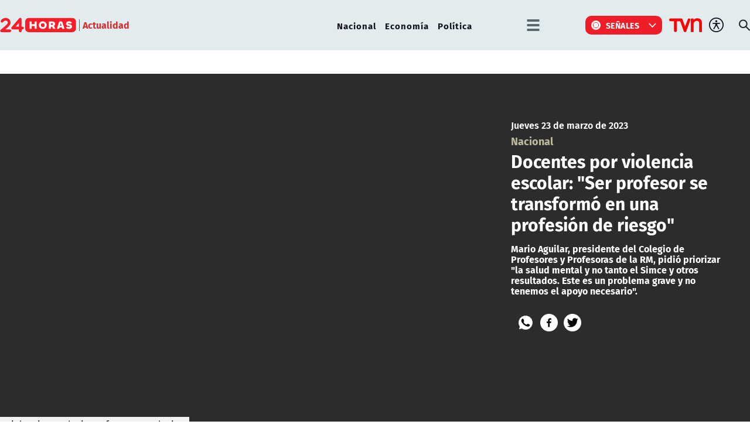

--- FILE ---
content_type: text/html; charset=utf-8
request_url: https://www.24horas.cl/actualidad/nacional/profesores-violencia-escolar
body_size: 9799
content:
<!DOCTYPE HTML>

<html lang="es-CL">

<head>
    <!-- Meta tags -->
        
    <!-- TS = "20230323074941" -->

    
    

    
    
    
    
    
    
    
    

    
        
        
        
        
    
    
    
    
        
    

    

<script type="text/javascript">
    window.metadata = {
        'demo': '',
        'articulo': '641c2c5581a31976cd887d5d',
        'tipo': 'Video',
        'seccion': 'actualidad',
        'tema': 'nacional',
        'tema2': '',
        'tags': 'Violencia,Colegio Profesores,Colegios',
        'autor': '24horas.cl'
    };
</script>



            <title>Docentes por violencia escolar: "Ser profesor se transformó en una profesión de riesgo" | 24horas</title>
        <meta name="robots" content="index,follow,noodp,noydir">
        <meta charset="utf-8">
        <meta name="description" content="Mario Aguilar, presidente del Colegio de Profesores y Profesoras de la RM, pidió priorizar &quot;la salud mental y no tanto el Simce y otros resultados. Este es un problema grave y no tenemos el apoyo necesario&quot;.">
        <link rel="canonical" href="https://www.24horas.cl/actualidad/nacional/profesores-violencia-escolar">
        
       <link rel="amphtml" href="https://amp.24horas.cl/actualidad/nacional/profesores-violencia-escolar">
               
       <!-- utiles -->
        <meta name="viewport" content="width=device-width, initial-scale=1.0">
        <meta name="HandheldFriendly" content="True">
        <meta name="format-detection" content="telephone=no">
        <meta http-equiv="X-UA-Compatible" content="IE=edge">
        <meta name="author" content="24horas" >
        <link rel="shorcut icon" href="/favicon.ico" type="image/x-icon">
        <link rel="icon" href="/favicon.ico" type="image/x-icon">
        <!-- Meta tags Twitter-->
        <meta name="twitter:card" content="summary_large_image">
        <meta name="twitter:site" content="@@24HorasTVN">
        <meta name="twitter:title" content="&quot;Ser profesor se transformó en una profesión de riesgo&quot;">
        <meta name="twitter:description" content="Mario Aguilar, presidente del Colegio de Profesores y Profesoras de la RM, pidió priorizar &quot;la salud mental y no tanto el Simce y otros resultados. Este es un problema grave y no tenemos el apoyo necesario&quot;.">
        
        <meta property="twitter:image" content="https://www.24horas.cl/24horas/site/artic/20230323/imag/foto_0000000720230323074941/A_UNO_1404667.jpg">
        
        
        
        <!-- Meta tags FB  -->
        <meta property="og:url" content="https://www.24horas.cl/actualidad/nacional/profesores-violencia-escolar">
        <meta property="og:type" content="website">
        <meta property="og:title" content="&quot;Ser profesor se transformó en una profesión de riesgo&quot;">
        <meta property="og:description" content="Mario Aguilar, presidente del Colegio de Profesores y Profesoras de la RM, pidió priorizar &quot;la salud mental y no tanto el Simce y otros resultados. Este es un problema grave y no tenemos el apoyo necesario&quot;.">
        
        <meta property="og:image" content="https://www.24horas.cl/24horas/site/artic/20230323/imag/foto_0000000720230323074941/A_UNO_1404667.jpg">
        <meta property="og:image:width" content="1200">
        <meta property="og:image:height" content="685">
                
        
        

        <script type="application/ld+json">
{
    "@context": "https://schema.org",
    "@type": "NewsMediaOrganization",
    "name": "24horas",
    "legalName" : "24horas",
    "url": "https://www.24horas.cl/",
    "logo": "https://www.24horas.cl/24horas/site/artic/20220210/imag/foto_0000000220220210144317/logo_24horas_main.svg",
    "sameAs": [
        "https://www.tiktok.com/@24horastvn", 
        "https://www.facebook.com/24horas.cl", 
        "https://x.com/24horastvn", 
        "https://www.instagram.com/24horascl", 
        "https://www.youtube.com/user/24horas"
    ]
}
</script>
        
        <script type="application/ld+json">
{
    "@context": "https://schema.org",
    "@type": "VideoObject",
    "name": "Docentes por violencia escolar: \"Ser profesor se transformó en una profesión de riesgo\"",
    "description": "Mario Aguilar, presidente del Colegio de Profesores y Profesoras de la RM, pidió priorizar \"la salud mental y no tanto el Simce y otros resultados. Este es un problema grave y no tenemos el apoyo necesario\".",
    "thumbnailUrl": ["https://www.24horas.cl/24horas/site/artic/20230323/imag/foto_0000000720230323074941/A_UNO_1404667.jpg"],
    
    "uploadDate": "2023-03-23T08:03:00-03:00",
    
    "embedUrl": "https://mdstrm.com/embed/641c2c5581a31976cd887d5d",
    
    "mainEntityOfPage": {
        "@type": "WebPage",
        "@id": "https://www.24horas.cl",
        "name": "24horas",
        "alternateName": "24Horas",
        "description": "Dónde estés y en el momento que lo necesites, la señal multiplataforma de 24Horas.cl te informa de las noticias de Chile y el mundo.",
        "url": "https://www.24horas.cl"
    },
    "url":"https://www.24horas.cl/actualidad/nacional/profesores-violencia-escolar",
    "datePublished": "2023-03-23T08:03:00-03:00",
    "dateModified": "2023-03-23T08:03:27-03:00",
    
    "inLanguage": "es-ES",
    "author":{
        "@type": "Organization",
        "name": "24horas",
        "url": "https://www.24horas.cl"
    },
    "publisher": {
        "@type": "Organization",
        "name": "24horas",
        "logo": {
            "@type":"ImageObject",
            "url":"https://www.24horas.cl/24horas/site/artic/20220210/imag/foto_0000000220220210144317/logo_24horas_main.svg"
        },
        "sameAs": [
            "https://www.tiktok.com/@24horastvn", 
            "https://www.facebook.com/24horas.cl", 
            "https://x.com/24horastvn", 
            "https://www.instagram.com/24horascl", 
            "https://www.youtube.com/user/24horas"
        ]
    }
    
}
</script>
        
        

        <!-- Retargetly -->
        <!--<script type="text/javascript"> var _rl_cn = _rl_cn || 0,_rl_ptc = ("https:" == window.location.protocol ? "https" : "http"); window._rl_ids = window._rl_ids || []; window._rely = window._rely || []; _rl_ids.push({pid:230,src:6}); _rely.send = _rely.send?_rely.send:function() {}; (function() { var rl = document.createElement("script"); rl.referrerPolicy="no-referrer-when-downgrade"; rl.type = "text/javascript"; rl.async = true; rl.src = _rl_ptc + "://api.retargetly.com/loader?id=" + _rl_ids[_rl_ids.length-1].pid; rl.id = "rely-api-"+(_rl_cn++); var s = document.getElementsByTagName("script")[0]; s.parentNode.insertBefore(rl, s); })(); </script>--> 


    <!-- PRELOADS Y PRECONNECT -->
 

<link rel="preload" href="/24horas/css/css/main.css?v=0.1.1.29" as="style"/>
<link rel="preload" href="/24horas/css/css/gridpak.css?v=0.1.1.29" as="style" />

<link rel="preload" href="/24horas/css/fonts/FiraSans-Regular.woff2" as="font" crossorigin="anonymous">

<!-- PUB -->
<link rel="preconnect" href="https://ajax.cloudflare.com" crossorigin>
<link rel="preconnect" href="https://www.google-analytics.com" crossorigin>
<link rel="preconnect" href="https://www.googletagmanager.com" crossorigin>
<!-- / PUB -->

<!-- MDSTRM -->
<link rel="preconnect" href="https://cdn.mdstrm.com" crossorigin>
<link rel="preconnect" href="https://platform-static.cdn.mdstrm.com" crossorigin>
<link rel="prefetch" href="https://platform.s-mdstrm.com/js/player_api.js">
<!-- / MDSTRM -->

<style>
    a, .link {text-decoration: none !important;}
</style>
    <meta property="fb:pages" content="122231104112" />

<!-- Google Tag Manager -->
<script>(function(w,d,s,l,i){w[l]=w[l]||[];w[l].push({'gtm.start':
new Date().getTime(),event:'gtm.js'});var f=d.getElementsByTagName(s)[0],
j=d.createElement(s),dl=l!='dataLayer'?'&l='+l:'';j.async=true;j.src=
'https://www.googletagmanager.com/gtm.js?id='+i+dl;f.parentNode.insertBefore(j,f);
})(window,document,'script','dataLayer','GTM-W45HN5X');</script>
<!-- End Google Tag Manager -->

<script type='text/javascript'>
    (function() {
        /** CONFIGURATION START **/
        var _sf_async_config = window._sf_async_config = (window._sf_async_config || {});
        _sf_async_config.uid = 36914; //CHANGE THIS TO YOUR ACCOUNT ID
        _sf_async_config.domain = '24horas.cl'; //CHANGE THIS TO YOUR SITE ID
        _sf_async_config.useCanonical = true;
        _sf_async_config.useCanonicalDomain = true;
        _sf_async_config.sections = 'actualidad'; //SET PAGE SECTION(S)
        _sf_async_config.authors = '24horas.cl'; //SET PAGE AUTHOR(S)
        /** CONFIGURATION END **/
        function loadChartbeat() {
            var e = document.createElement('script');
            var n = document.getElementsByTagName('script')[0];
            e.type = 'text/javascript';
            e.async = true;
            e.src = '//static.chartbeat.com/js/chartbeat.js';
            n.parentNode.insertBefore(e, n);
        }
        loadChartbeat();
     })();
</script>
    

    <!--CSS-->
    
<link href="/24horas/css/css/main.css?v=0.0.33"   rel="stylesheet" type="text/css">
<link href="/24horas/css/css/gridpak.css?v=0.0.33"   rel="stylesheet" type="text/css">
<link rel="preload" href="/24horas/css/css/swiper.min.css?v=0.0.33" as="style"
onload="this.onload=null;this.rel='stylesheet'">
<link rel="preload" href="/24horas/css/css/swiper-custom.css?v=0.0.33" as="style"
onload="this.onload=null;this.rel='stylesheet'">
<noscript>
<link rel="stylesheet" href="/24horas/css/css/swiper.min.css?v=0.0.33">
<link rel="stylesheet" href="/24horas/css/css/swiper-custom.css?v=0.0.33">
</noscript>
    <!--JS-->
    


<script src="/24horas/js-local/domutils.min.js"></script>
<script defer src="https://platform.s-mdstrm.com/js/player_api.js"></script>
<script defer src="/24horas/js-local/lazyload.js?v=1.0.66"></script>
<script defer src="/24horas/js-local/swiper.min.js?v=1.0.66"></script>
<script defer src="/24horas/js-local/main_art.js?v=1.0.66"></script>
<script defer src="/24horas/js-local/MsPlayer.class.js?v=1.0.66"></script>
<script src="/24horas/js-local/slotParser.js?v=1.0.66"></script>
    
    <!-- Pub -->
    <!--script src="/24horas/js-local/device.class.js"></script-->

<!--- DEFINE VARIABLE DEMO --->
<script language="javascript" type="text/javascript">
    //Captura variables desde la url para pasarlas a DFP
        var getQueryString = function (field, url) {
            var href = url ? url : window.location.href;
            var reg = new RegExp('[?&]' + field + '=([^&#]*)', 'i');
            var string = reg.exec(href);
            return string ? string[1] : null;
        };
        var dfp_demo = getQueryString("demo") || '';
    </script>
    <!--- FIN VARIABLE DEMO --->
    
    <!-- Start GPT Tag -->
    <script async src='https://securepubads.g.doubleclick.net/tag/js/gpt.js'></script>
    <script>
        window.googletag = window.googletag || { cmd: [] };
        // reparar cmd si está corrupto
        if (!window.googletag.cmd || typeof window.googletag.cmd.push !== 'function') {
            window.googletag.cmd = [];
        }
        window.googletagDefinition = {
            "24h_itt":{
                "adUnitPath":"/317342475/24horas/24h_itt",
                "size":[[1, 2]],
                "sizeMap":""
            },
            "24h_sticky":{
                "adUnitPath":"/317342475/24horas/24h_sticky",
                "size":[1, 3],
                "sizeMap":""
            },
            "24h_top":{
                "adUnitPath":"317342475/24horas/24h_top",
                "size":[[320, 50], [320, 80], [320, 100], [728, 90], [970, 90], [970, 150], [970, 250], [980, 90], [980, 250]],
                "sizeMap":"mapTop"
            },
            "24h_middle1":{
                "adUnitPath":"/317342475/24horas/24h_middle1",
                "size":[[300, 250], [320, 100], [320, 300], [320, 480], [728, 90], [970, 90], [970, 150], [970, 250]],
                "sizeMap":'mapMiddle'
            },
            "24h_middle2":{
                "adUnitPath":"/317342475/24horas/24h_middle2",
                "size":[[300, 250], [320, 100], [320, 300], [320, 480], [728, 90], [970, 90], [970, 150], [970, 250]],
                "sizeMap":"mapMiddle"
            },
            "24h_middle3":{
                "adUnitPath":"/317342475/24horas/24h_middle3",
                "size":[[300, 250], [320, 100], [320, 300], [320, 480], [728, 90], [970, 90], [970, 150], [970, 250]],
                "sizeMap":"mapMiddle"
            },
            "24h_middle4":{
                "adUnitPath":"/317342475/24horas/24h_middle4",
                "size":[[300, 250], [320, 100], [320, 300], [320, 480], [728, 90], [970, 90], [970, 150], [970, 250]],
                "sizeMap":"mapMiddle"
            },
            "24h_videoslide":{
                "adUnitPath":"/317342475/24horas/24h_videoslide",
                "size":[1, 1],
                "sizeMap":""
            },
            "24h_boxvideo":{
                "adUnitPath":"/317342475/24horas/24h_boxvideo",
                "size":[[300, 250], [320, 100], [1, 4]],
                "sizeMap":""
            }
        }
    
    
        googletag.cmd.push(function () {
            window.mapping = {}
            mapping.mapTop = googletag.sizeMapping()
                .addSize([1024, 0], [[728, 90], [970, 90], [970, 150], [970, 250], [980, 90], [980, 250]])
                .addSize([0, 0], [[320, 50], [320, 80], [320, 100]])
                .build();
    
            mapping.mapMiddle = googletag.sizeMapping()
                .addSize([1024, 0], [[300, 250], [728, 90], [970, 90], [970, 150], [970, 250]])
                .addSize([0, 0], [[300, 250], [320, 100], [320, 300], [320, 480]])
                .build();
    
            googletag.pubads().enableLazyLoad();
            googletag.pubads().enableSingleRequest();
            googletag.pubads().setTargeting('24H_Demo', [dfp_demo])
                .setTargeting('24h_Tipo', 'Video')
                .setTargeting('24h_Seccion', 'actualidad')
                .setTargeting('24h_Articulo', '641c2c5581a31976cd887d5d')
                .setTargeting('24h_Keywords', 'Violencia,Colegio Profesores,Colegios')
                .setTargeting('24h_Subseccion', 'nacional')
                .setTargeting('24h_Tema2', '');
            googletag.pubads().collapseEmptyDivs();
            googletag.pubads().setCentering(true);
            googletag.enableServices();
        });
    
    </script>
    <!-- End GPT Tag -->
    
</head>

<body id="top" class="articulo">
    
    <!-- Google Tag Manager (noscript) -->
<noscript><iframe src="https://www.googletagmanager.com/ns.html?id=GTM-W45HN5X"
height="0" width="0" style="display:none;visibility:hidden"></iframe></noscript>
<!-- End Google Tag Manager (noscript) -->
    <div class="waiting ad-24h-slot " data-adUnit="24h_itt" style="height: 0px"></div>

    <div class="waiting ad-24h-slot" style="width: 1px; height: 0px;" data-adUnit="24h_videoslide"></div>
    <!-- saltar al contenido-->
    <div class="access1">
        <a href="#contenido-ppal" tabindex="-1">Click acá para ir directamente al contenido</a>
    </div>
    <!--HEADER-->
    <header id="header" class="header">
    <!-- menú Escritorio -->
    <div class="desktop">
        <!-- navegación principal -->
        <div class="main-navbar">
            <div class="auxi">
                <!-- logo -->
                
                <figure class="cont-logo">
                    <a href="/">
                        <img src="/24horas/site/artic/20220210/imag/foto_0000000220220210144317/logo_24horas_main.svg" alt="">
                    </a>
                    <span>Actualidad</span>
                </figure>
                
                <!-- /logo -->
                <nav class="nav nav-primary">
                    <!-- links secundarios -->
                    
                        
                        <ul class="cont-links">
                        
                        
                            
                            <li class="">
                                <a href="/actualidad/nacional" target="_top">Nacional</a>
                            
                            
                            </li>
                        
                        
                    
                        
                        
                            
                            <li class="">
                                <a href="/actualidad/economia" target="_top">Economía</a>
                            
                            
                            </li>
                        
                        
                    
                        
                        
                            
                            <li class="">
                                <a href="/actualidad/politica" target="_top">Política</a>
                            
                            
                            </li>
                        
                        
                        </ul>
                        
                    
                    <!-- links secundarios -->
                    <ul class="cont-links">
                        
                        
                        <li class="dropdown">
                            <div class="dropdown-m hamburguesa">
                                <img src="/24horas/imag/v1/icon/hamburguesa.svg" alt="" class="dropbtn-m btn-main">
                                <div class="dropdown-content dropdown-content-m">
                                    <div class="auxi">
                        
                        
                                        <ul>
                                            <li class="rot">Especiales</li>
                                            
                                            
                                            
                                            
                                            <li><a href="https://www.tvn.cl/" target="_top">TVN.cl</a></li>
                                            
                                            
                                            
                                            
                                            
                                            <li><a href="https://www.tvnplay.cl/" target="_top">TVN Play</a></li>
                                            
                                            
                                            
                                            
                                            
                                            <li><a href="https://www.youtube.com/@24Horas_TVNChile" target="_top">YouTube 24 Horas</a></li>
                                            
                                            
                                            
                                            
                                            
                                            <li><a href="https://www.youtube.com/@TVN_Chile" target="_top">YouTube TVN</a></li>
                                            
                                            
                                            
                                            
                                            
                                            <li><a href="https://tvnplay.cl/show/sere-franco-con-usted" target="_top">Seré Franco con Usted</a></li>
                                            
                                            
                                            
                                            
                                            
                                            <li><a href="https://www.tvn.cl/corporativo/denuncias" target="_top">Canal de denuncias TVN</a></li>
                                            
                                            
                                            
                                            
                                            
                                            
                                            
                                            
                                            
                                            
                                            
                                            
                                            
                                            
                                            
                                            
                                            
                                            
                                            
                                            
                                            
                                            
                                        </ul>
                        
                        
                                    </div>
                                </div>
                            </div>
                        </li>
                        
                        

                        
                        <li class="dropdown senal-vivo">
                            <div class="dropdown-m">
                                <button class="dropbtn-m btn-main">
                                    <div class="livenow">
                                        <div></div>
                                        <div></div>
                                    </div>
                                    Señales
                                </button>
                                <ul class="dropdown-content dropdown-content-m">
                                    
                                    
                                    
                                    
                                    <li><a href="/senal-24hplay" target="_top">24 Play</a></li>
                                    
                                    
                                    
                                    
                                    
                                    <li><a href="https://www.tvn.cl/envivo/" target="_top">TVN</a></li>
                                    
                                    
                                    
                                    
                                    
                                    <li><a href="https://www.tvn.cl/ntv/" target="_top">NTV</a></li>
                                    
                                    
                                    
                                    
                                    
                                    
                                    
                                    
                                    
                                    
                                    
                                    
                                    
                                    
                                    
                                    
                                    
                                    
                                    
                                    
                                    
                                    
                                    
                                    
                                    
                                    
                                    
                                    
                                </ul>
                            </div>
                        </li>
                        
                        
                        
                        <li class="link-logo">
                            <a href="https://www.tvn.cl" target="_top">
                            <img src="/24horas/site/artic/20220216/imag/foto_0000000220220216180413/logo_tvn.png" alt="">
                            </a>
                        </li>
                        
                        
                        <li class="item-icon">
                            <button class="ic-access"></button>
                            <!-- botones accesibilidad -->
                            <div class="acc-cont">
                                <div class="acc-holder">
                                    <ul class="cont-access">
                                        <li class="sizeMas" onclick="FontSize.cambiaSize('mas'); return false;">
                                            <span class="acc-icon ic-text-lg"></span>
                                        </li> <!-- A+ -->
                                        <li class="sizeMenos" onclick="FontSize.cambiaSize('menos'); return false;">
                                            <span class="acc-icon ic-text-sm"></span>
                                        </li> <!-- A- -->
                                        <li>
                                            <label class="switch">
                                                <input type="checkbox">
                                                <span class="slider round"></span>
                                            </label>
                                        </li> <!-- Contrast -->
                                    </ul>
                                </div>
                            </div>
                            <!-- FIN botones accesibilidad -->
                        </li>
                        <li class="button-dropdown item-icon search-cont">
                            <!-- Barra de búsqueda -->
                            <!--formulario-->
                            <form class="search-cont" id="form_buscar" method="get" action="/cgi-bin/prontus_search.cgi">
                                <div class="search-wrapper">
                                    <div class="input-holder">
                                        <input id="search_prontus" name="search_prontus" value="24horas" type="hidden"/>
                                        <input name="search_idx" value="all" type="hidden"/>
                                        <input name="search_tmp" value="search.html" type="hidden"/>
                                        <input name="search_modo" value="or" type="hidden"/>
                                        <input name="search_orden" value="cro" type="hidden"/>
                                        <input name="search_resxpag" value="10" type="hidden"/>
                                        <input name="search_form" value="yes" type="hidden"/>
                                        <input type="text" name="search_texto" placeholder="Ingresa tu búsqueda" class="search-input">
                                        <button type="submit" class="search-icon btn"><span class="ic-search"></span></button>
                                        <!-- icono despliegue buscador -->
                                        <div class="search-icon ic" id="ic_search"><span class="ic-search"></span></div>
                                        <!-- FIN icono despliegue buscador -->
                                </div>
                                <!-- icono cierre buscador -->
                                <span class="close" id="ic_close"></span>
                                <!-- FIN icono cierre buscador -->
                                </div>
                            </form>
                            <!--/formulario-->
                           <!--FIN Barra de búsqueda -->
                        </li>
                    </ul>
                </nav>
                <!-- /menú -->
            </div>
        </div>
        <!-- /navegación principal -->
    </div>
    <!-- FIN menú Escritorio -->
    <!-- menú móvil -->
    <div class="menu-responsive mobile">
        <div class="top-bar">
            
                <figure class="cont-logo">
                    <a href="/">
                        <img src="/24horas/site/artic/20220210/imag/foto_0000000220220210144317/logo_24horas_main.svg" alt="">
                    </a>
                    <span>Actualidad</span>
                </figure>
            
            
            <div class="dropdown senal-vivo">
                <div class="dropdown-m">
                    <button class="dropbtn-m btn-main">
                        <div class="livenow">
                            <div></div>
                            <div></div>
                        </div>
                        Señales
                    </button>
                    <ul class="dropdown-content dropdown-content-m">
                        
                        
                        
                        
                        <li><a href="/senal-24hplay" target="_top">24 Play</a></li>
                        
                        
                        
                        
                        
                        <li><a href="https://www.tvn.cl/envivo/" target="_top">TVN</a></li>
                        
                        
                        
                        
                        
                        <li><a href="https://www.tvn.cl/ntv/" target="_top">NTV</a></li>
                        
                        
                        
                        
                        
                        
                        
                        
                        
                        
                        
                        
                        
                        
                        
                        
                        
                        
                        
                        
                        
                        
                        
                        
                        
                        
                        
                        
                    </ul>
                </div>
            </div>
            
            <div class="btns-sec">
                <input class="menu-btn" type="checkbox" id="menu-btn" />
                <label class="menu-icon" for="menu-btn"><span class="navicon"></span></label>
            </div>
        </div>

        <nav class="menu">
            <ul class="cont-links">
                
                    
                        
                        <li><a href="/informe-especial" target="_top">Informe Especial</a></li>
                        
                        
                    
                
                    
                        
                        <li><a href="/el-tiempo" target="_top">TV Tiempo</a></li>
                        
                        
                    
                
                    
                        
                        
                        <li class="accordionItem close">
                            <a href="#" class="main-link accordionItemHeading link" onclick="return false;">
                                Actualidad<figure class="arrow"><img src="/24horas/imag/v1/icon/chevron_right_m.svg" alt=""></figure>
                            </a>
                            <ul class="accordionItemContent">
                            
                                
                                    <li class="item-highlight"><a href="/actualidad" target="_top">Portada Actualidad</a></li>
                                
                                                        
                            
                                
                                    
                                        <li><a href="/elecciones" target="_top">Elecciones 2025</a></li>
                                    
                                
                            
                                
                                    
                                        <li><a href="/actualidad/nacional" target="_top">Nacional</a></li>
                                    
                                
                            
                                
                                    
                                        <li><a href="/actualidad/politica" target="_top">Política</a></li>
                                    
                                
                            
                                
                                    
                                        <li><a href="/actualidad/economia" target="_top">Economía</a></li>
                                    
                                
                            
                                
                                    
                                        <li><a href="/programas/reportajes/p/1" target="_top">24 Horas Reportaje</a></li>
                                    
                                
                            
                                
                                    
                                        <li><a href="/tesirve" target="_top">Te Sirve</a></li>
                                    
                                
                            
                                
                                    
                                        <li><a href="/data" target="_top">24Data</a></li>
                                    
                                
                            
                                
                                    
                                        <li><a href="/english" target="_top">24 Horas in English</a></li>
                                    
                                
                            
                                
                            
                                
                            
                                
                            
                                
                            
                                
                            
                                
                            
                            </ul>
                        </li>
                        
                    
                
                    
                        
                        
                        <li class="accordionItem close">
                            <a href="#" class="main-link accordionItemHeading link" onclick="return false;">
                                Internacional<figure class="arrow"><img src="/24horas/imag/v1/icon/chevron_right_m.svg" alt=""></figure>
                            </a>
                            <ul class="accordionItemContent">
                            
                                
                                    <li class="item-highlight"><a href="/internacional" target="_top">Todo Internacional</a></li>
                                
                                                        
                            
                                
                                    
                                        <li><a href="/internacional/deutsche-welle/" target="_top">Noticias DW</a></li>
                                    
                                
                            
                                
                                    
                                        <li><a href="/programas/frontera-global" target="_top">Frontera Global</a></li>
                                    
                                
                            
                                
                            
                                
                            
                                
                            
                                
                            
                                
                            
                                
                            
                                
                            
                                
                            
                                
                            
                                
                            
                                
                            
                                
                            
                            </ul>
                        </li>
                        
                    
                
                    
                        
                        
                        <li class="accordionItem close">
                            <a href="#" class="main-link accordionItemHeading link" onclick="return false;">
                                Deportes<figure class="arrow"><img src="/24horas/imag/v1/icon/chevron_right_m.svg" alt=""></figure>
                            </a>
                            <ul class="accordionItemContent">
                            
                                
                                    <li class="item-highlight"><a href="/deportes" target="_top">Todo Deportes</a></li>
                                
                                                        
                            
                                
                                    
                                        <li><a href="/deportes/futbol-nacional" target="_top">Fútbol Nacional </a></li>
                                    
                                
                            
                                
                                    
                                        <li><a href="/deportes/futbol-nacional/colo-colo" target="_top">Colo Colo</a></li>
                                    
                                
                            
                                
                                    
                                        <li><a href="/deportes/futbol-nacional/u-de-chile" target="_top">U. de Chile</a></li>
                                    
                                
                            
                                
                                    
                                        <li><a href="/deportes/futbol-nacional/universidad-catolica " target="_top">U. Católica</a></li>
                                    
                                
                            
                                
                                    
                                        <li><a href="/deportes/futbol-internacional" target="_top">Fútbol Internacional</a></li>
                                    
                                
                            
                                
                                    
                                        <li><a href="/deportes/futbol-internacional/copa-libertadores" target="_top">Copa Libertadores</a></li>
                                    
                                
                            
                                
                                    
                                        <li><a href="/deportes/la-roja" target="_top">La Roja</a></li>
                                    
                                
                            
                                
                                    
                                        <li><a href="/deportes/mas-deportes" target="_top">Más Deportes</a></li>
                                    
                                
                            
                                
                                    
                                        <li><a href="/deportes/el-team-del-7" target="_top">El Team del 7</a></li>
                                    
                                
                            
                                
                            
                                
                            
                                
                            
                                
                            
                                
                            
                            </ul>
                        </li>
                        
                    
                
                    
                        
                        
                        <li class="accordionItem close">
                            <a href="#" class="main-link accordionItemHeading link" onclick="return false;">
                                Regiones<figure class="arrow"><img src="/24horas/imag/v1/icon/chevron_right_m.svg" alt=""></figure>
                            </a>
                            <ul class="accordionItemContent">
                            
                                
                                    <li class="item-highlight"><a href="/regiones" target="_top">Todas las regiones</a></li>
                                
                                                        
                            
                                
                                    
                                        <li><a href="/regiones/zona-norte/antofagasta" target="_top">Antofagasta</a></li>
                                    
                                
                            
                                
                                    
                                        <li><a href="/regiones/zona-norte/atacama" target="_top">Atacama</a></li>
                                    
                                
                            
                                
                                    
                                        <li><a href="/regiones/zona-norte/coquimbo" target="_top">Coquimbo</a></li>
                                    
                                
                            
                                
                                    
                                        <li><a href="/regiones/zona-centro/valparaiso" target="_top">Valparaíso</a></li>
                                    
                                
                            
                                
                                    
                                        <li><a href="/regiones/zona-centro/ohiggins" target="_top">O'Higgins</a></li>
                                    
                                
                            
                                
                                    
                                        <li><a href="/regiones/zona-centro/maule" target="_top">Maule</a></li>
                                    
                                
                            
                                
                                    
                                        <li><a href="/regiones/zona-centro/bio-bio" target="_top">Biobío</a></li>
                                    
                                
                            
                                
                                    
                                        <li><a href="/regiones/zona-sur/araucania" target="_top">Araucanía</a></li>
                                    
                                
                            
                                
                                    
                                        <li><a href="/regiones/zona-sur/magallanes" target="_top">Magallanes</a></li>
                                    
                                
                            
                                
                            
                                
                            
                                
                            
                                
                            
                                
                            
                            </ul>
                        </li>
                        
                    
                
                    
                        
                        
                        <li class="accordionItem close">
                            <a href="#" class="main-link accordionItemHeading link" onclick="return false;">
                                Tendencias<figure class="arrow"><img src="/24horas/imag/v1/icon/chevron_right_m.svg" alt=""></figure>
                            </a>
                            <ul class="accordionItemContent">
                            
                                
                                    <li class="item-highlight"><a href="/tendencias" target="_top">Todas las Tendencias</a></li>
                                
                                                        
                            
                                
                                    
                                        <li><a href="/festival-olmue" target="_top">Festival de Olmué</a></li>
                                    
                                
                            
                                
                                    
                                        <li><a href="/tendencias/espectaculos" target="_top">Espectáculos</a></li>
                                    
                                
                            
                                
                                    
                                        <li><a href="/tendencias/tecnologia-ciencias" target="_top">Ciencia y tecnología</a></li>
                                    
                                
                            
                                
                                    
                                        <li><a href="/tendencias/redes-sociales" target="_top">Redes Sociales</a></li>
                                    
                                
                            
                                
                                    
                                        <li><a href="/que-es" target="_top">¿Qué es?</a></li>
                                    
                                
                            
                                
                                    
                                        <li><a href="/motores" target="_top">Motores 24</a></li>
                                    
                                
                            
                                
                                    
                                        <li><a href="/conciencia-24-7" target="_top">Conciencia 24.7</a></li>
                                    
                                
                            
                                
                                    
                                        <li><a href="https://www.youtube.com/playlist?list=PLXk9hlTGtNMqAFmd1-Bd_RT1k5NP-XZm5" target="_top">Página 24</a></li>
                                    
                                
                            
                                
                                    
                                        <li><a href="/publireportajes" target="_top">Publireportajes</a></li>
                                    
                                
                            
                                
                            
                                
                            
                                
                            
                                
                            
                                
                            
                            </ul>
                        </li>
                        
                    
                
                    
                        
                        
                        <li class="accordionItem close">
                            <a href="#" class="main-link accordionItemHeading link" onclick="return false;">
                                Noticiarios<figure class="arrow"><img src="/24horas/imag/v1/icon/chevron_right_m.svg" alt=""></figure>
                            </a>
                            <ul class="accordionItemContent">
                            
                                
                                    <li class="item-highlight"><a href="/noticiarios" target="_top">Todos los Noticiarios</a></li>
                                
                                                        
                            
                                
                                    
                                        <li><a href="/noticiarios/previa24" target="_top">Previa 24 Horas</a></li>
                                    
                                
                            
                                
                                    
                                        <li><a href="/noticiarios/24am" target="_top">24 Horas Tu Mañana</a></li>
                                    
                                
                            
                                
                                    
                                        <li><a href="/noticiarios/24tarde" target="_top">24 Horas al Día</a></li>
                                    
                                
                            
                                
                                    
                                        <li><a href="/noticiarios/24horas-central" target="_top">24 Horas Central</a></li>
                                    
                                
                            
                                
                                    
                                        <li><a href="/noticiarios/medianoche" target="_top">24 Horas al Cierre</a></li>
                                    
                                
                            
                                
                            
                                
                            
                                
                            
                                
                            
                                
                            
                                
                            
                                
                            
                                
                            
                                
                            
                            </ul>
                        </li>
                        
                    
                
                    
                        
                        
                        <li class="accordionItem close">
                            <a href="#" class="main-link accordionItemHeading link" onclick="return false;">
                                Programas<figure class="arrow"><img src="/24horas/imag/v1/icon/chevron_right_m.svg" alt=""></figure>
                            </a>
                            <ul class="accordionItemContent">
                            
                                
                                    <li class="item-highlight"><a href="/programas" target="_top">Ver Programas</a></li>
                                
                                                        
                            
                                
                                    
                                        <li><a href="/programas/estado-nacional" target="_top">Estado Nacional</a></li>
                                    
                                
                            
                                
                                    
                                        <li><a href="/programas/estado-regional" target="_top">Estado Regional</a></li>
                                    
                                
                            
                                
                                    
                                        <li><a href="/programas/via-publica" target="_top">Vía Pública</a></li>
                                    
                                
                            
                                
                                    
                                        <li><a href="/programas/manana-informativa" target="_top">Mañana Informativa</a></li>
                                    
                                
                            
                                
                                    
                                        <li><a href="/programas/noticias-24" target="_top">Noticias 24</a></li>
                                    
                                
                            
                                
                                    
                                        <li><a href="/programas/mirada-economica" target="_top">Mirada Económica</a></li>
                                    
                                
                            
                                
                                    
                                        <li><a href="/programas/el-especialista" target="_top">El Especialista Responde </a></li>
                                    
                                
                            
                                
                                    
                                        <li><a href="/programas/reporte-minero" target="_top">Reporte Minero</a></li>
                                    
                                
                            
                                
                                    
                                        <li><a href="/programas/busco-mi-destino" target="_top">Busco mi Destino</a></li>
                                    
                                
                            
                                
                                    
                                        <li><a href="/programas/car-curo-a-la-moneda" target="_top">Car-Curo a la Moneda</a></li>
                                    
                                
                            
                                
                                    
                                        <li><a href="/programas/candidato-llego-tu-hora " target="_top">Candidato llegó tu hora</a></li>
                                    
                                
                            
                                
                                    
                                        <li><a href="/programas/24-debates" target="_top">Debates parlamentarios</a></li>
                                    
                                
                            
                                
                            
                                
                            
                            </ul>
                        </li>
                        
                    
                
                
                
                <li class="accordionItem close">
                    <span class="main-link accordionItemHeading link">
                        <img class="link-logo" src="" alt="">
                        <figure class="arrow">
                            <img src="/24horas/imag/v1/icon/chevron_right_m.svg" alt="">
                        </figure>
                    </span>
                    <ul class="desp link-dest accordionItemContent">
                
                
                        <li class="rot">Especiales</li>
                        
                        
                        
                        
                        <li><a href="https://www.tvn.cl/" target="_top">TVN.cl</a></li>
                        
                        
                        
                        
                        
                        <li><a href="https://www.tvnplay.cl/" target="_top">TVN Play</a></li>
                        
                        
                        
                        
                        
                        <li><a href="https://www.youtube.com/@24Horas_TVNChile" target="_top">YouTube 24 Horas</a></li>
                        
                        
                        
                        
                        
                        <li><a href="https://www.youtube.com/@TVN_Chile" target="_top">YouTube TVN</a></li>
                        
                        
                        
                        
                        
                        <li><a href="https://tvnplay.cl/show/sere-franco-con-usted" target="_top">Seré Franco con Usted</a></li>
                        
                        
                        
                        
                        
                        <li><a href="https://www.tvn.cl/corporativo/denuncias" target="_top">Canal de denuncias TVN</a></li>
                        
                        
                        
                        
                        
                        
                        
                        
                        
                        
                        
                        
                        
                        
                        
                        
                        
                        
                        
                        
                        
                        
                
                
                    </ul>
                </li>
                
                
                <!-- barra búsqueda -->
                <li class="cont-search">
                    <!--formulario-->
                    <form id="form_buscar" method="get" action="/cgi-bin/prontus_search.cgi" class="navbar-form navbar-right search-desktop">
                        <input id="search_prontus" name="search_prontus" value="24horas" type="hidden"/>
                        <input name="search_idx" value="all" type="hidden"/>
                        <input name="search_tmp" value="search.html" type="hidden"/>
                        <input name="search_modo" value="or" type="hidden"/>
                        <input name="search_orden" value="cro" type="hidden"/>
                        <input name="search_resxpag" value="10" type="hidden"/>
                        <input name="search_form" value="yes" type="hidden"/>
                            <input type="text" name="search_texto" class="search-input" placeholder="Búsqueda">
                            <button type="submit" class="search-icon"><span class="ic-search"></span></button>
                    </form>
                    <!--/formulario-->
                </li>
                <!-- FIN barra búsqueda -->
                <li class="access">
                    <label class="switch">
                    <input type="checkbox">
                    <span class="slider round"></span>
                    </label>
                </li>
            </ul>
        </nav>
    </div>
    <!-- FIN menú móvil -->
</header>
    
    <!--/HEADER-->
    
    
    
    
    <!-- Menú Lateral -->
    
    <!--/Menú Lateral -->
    <!--CONTENIDO-->
    <div class="main">
        <div class="banner-full">
            <div class="waiting ad-24h-slot banner-plain banner-responsive" data-adUnit="24h_top"></div>
        </div>
        <section class="video_art" style="background-color: #2C2C2C;">
            <div class="auxi">
                <div class="row">
                    <article class="col xs-12 xsm-12 sm-12 md-12 lg-12">
                        <div class="block-full">
                            <div class="box-dest box-horizontal box-lg skin-video">
                                
    <div class="media" id="mdstrm-player-20230323074941"></div>
    <script>
Dom.documentReady(function () {
        PlayerList.init(1600,900,["641c2c5581a31976cd887d5d"],'-20230323074941');
});
</script>


                                <div class="cont-txt">
                                    <p class="date-video">Jueves 23 de marzo de 2023</p>
                                    

    
    <p class="fecha">Nacional</p>
    
    

                                    <h3 class="tit">Docentes por violencia escolar: "Ser profesor se transformó en una profesión de riesgo"</h3>
                                    <p class="baj">Mario Aguilar, presidente del Colegio de Profesores y Profesoras de la RM, pidió priorizar "la salud mental y no tanto el Simce y otros resultados. Este es un problema grave y no tenemos el apoyo necesario".</p>
                                    <ul class="box-rss">
    <li>
        <a class="facebook" href="https://wa.me/?text=https://www.24horas.cl/actualidad/nacional/profesores-violencia-escolar" title="Whatsapp"  >
            <img src="/24horas/imag/v1/icon/rss01.png" alt="">
        </a>
    </li>
    <li>
        <a class="twitter" href="#" title="Facebook" onclick="window.open('https://www.facebook.com/sharer/sharer.php?u=https://www.24horas.cl/actualidad/nacional/profesores-violencia-escolar','','width=555,height=330'); return false;">
            <img src="/24horas/imag/v1/icon/rss02.png" alt="">
        </a>
    </li>
    <li>
        <a class="print" href="#" title="Twitter" onclick="window.open('https://twitter.com/intent/tweet?text=' + encodeURIComponent(document.title) + ':%20https://www.24horas.cl/actualidad/nacional/profesores-violencia-escolar','','width=555,height=330'); return false;">
            <img src="/24horas/imag/v1/icon/rss03.png" alt="">
        </a>
    </li>
</ul>
                                    <div class="waiting ad-24h-slot" data-adUnit="24h_boxvideo"></div>

                                    <div class="waiting ad-24h-slot " data-adUnit="24h_skin" ></div>
                                </div>
                            </div>
                            
<section class="tags">
    <nav class="tags__content">
        
        <a href="/24horas/site/tag/port/all/tagport_522_1.html" class="tags__tag" title="Violencia">Violencia</a>
        
        <a href="/24horas/site/tag/port/all/tagport_552_1.html" class="tags__tag" title="Colegio Profesores">Colegio Profesores</a>
        
        <a href="/24horas/site/tag/port/all/tagport_232_1.html" class="tags__tag" title="Colegios">Colegios</a>
        
    </nav>
</section>

                        </div>
                    </article>
                </div>
            </div>
            <div class="separa"></div>
        </section>

        <!-- begin articulos relacionados -->
            <section class="video carousel-sec carousel-nav"  style="background-color: #222323;">
                <div class="auxi">
                    <div class="tit-button">
                        <div class="cont-tit">
                            <h2 class="tit" style="color: #ffffff;">Playlist </h2>
                        </div>
                    </div>
                    <!-- slider -->
                    <div class="prod-content box-4">
                        <div class="swiper-container swiper-4">
                            <div class="swiper-wrapper">
                                
                                
                                
                                
                                <!-- slide -->
                                <article class="swiper-slide">
                                    <div class="box-dest">
                                        <a href="/actualidad/nacional/codina-y-rina-en-colegio-de-puente-alto-estas-situaciones-no-se-pueden-avalar">
                                            <figure class="img-wrap">
                                                
                                                
                                                    <div class="ic-video"><img src="/24horas/imag/v1/icon/ic_play.svg" alt=""> Ver Video</div>
                                                
                                                
                                                
                                                <img class="lazy" src="/24horas/imag/v1/default/default_600x450.jpg" data-src="/24horas/site/artic/20230322/imag/foto_0000000520230322131247/Codina.jpg" alt="">
                                                
                                                
                                            </figure>
                                            <div class="cont-txt">
                                                <p class="fecha">Miércoles 22 de marzo de 2023</p>
                                                <h3 class="tit">Codina y riña en colegio de Puente Alto: "Estas situaciones no se pueden avalar por ningún motivo"</h3>
                                                <p class="baj">Ocho personas resultaron lesionadas tras una pelea que inició luego de que un alumno intentara apuñalar a un profesor.</p>
                                            </div>
                                        </a>
                                    </div>
                                </article>
                                <!--/slide -->
                                
                                
                                
                                
                                <!-- slide -->
                                <article class="swiper-slide">
                                    <div class="box-dest">
                                        <a href="/actualidad/nacional/8-lesionados-deja-rina-al-interior-de-colegio-de-puente-alto">
                                            <figure class="img-wrap">
                                                
                                                
                                                
                                                    
                                                    
                                                        
                                                    
                                                
                                                
                                                <img class="lazy" src="/24horas/imag/v1/default/default_600x450.jpg" data-src="/24horas/site/artic/20230322/imag/foto_0000001320230322121436/Proyecto_nuevo_1.jpg" alt="">
                                                
                                                
                                            </figure>
                                            <div class="cont-txt">
                                                <p class="fecha">Miércoles 22 de marzo de 2023</p>
                                                <h3 class="tit">8 lesionados deja riña al interior de colegio de Puente Alto</h3>
                                                <p class="baj">La pelea comenzó luego de un estudiante intentara agredir con un arma blanca a un profesor.</p>
                                            </div>
                                        </a>
                                    </div>
                                </article>
                                <!--/slide -->
                                
                                

                            </div>
                            <!-- Add Arrows -->
                            <div class="swiper-button-next"></div>
                            <div class="swiper-button-prev"></div>
                            <div class="separa"></div>
                        </div>
                    </div>
                </div>
            </section>

<!-- end articulos relacionados -->

        <!-- Portadilla Prefooter -->
        <style type="text/css">
    .aux_video .color_intercalado:nth-child(even) {background-color: #E7EEE2;}
</style>
<div class="aux_video">

</div>
        <!--/Portadilla Prefooter -->

        <div class="banner-full">
            <div class="waiting ad-24h-slot banner-plain" data-adUnit="24h_sticky" style="height: 0px"></div>
        </div>
    </div>
    <!--/CONTENIDO-->
    <!--FOOTER-->
    <footer class="footer">
    <div class="footer-main">
        <div class="auxi">
            
            
            <ul class="cont-social">
            
            
                
                
                <li>
                    <a href="https://www.tiktok.com/@24horastvn?lang=en" target="_top">
                        
                            <img src="/24horas/site/artic/20220603/imag/foto_0000000220220603125502/tiktok_r.svg" width="20px" height="20px">
                        
                        
                    </a>
                </li>
                
                
            
            
            
            
            
                
                
                <li>
                    <a href="https://www.facebook.com/24horas.cl" target="_top">
                        
                        
                            
                                <img src="/24horas/imag/v1/icon/ic_facebook_r.svg" width="20px" height="20px">
                            
                        
                    </a>
                </li>
                
                
            
            
            
            
            
                
                
                <li>
                    <a href="https://twitter.com/24horastvn" target="_top">
                        
                        
                            
                                <img src="/24horas/imag/v1/icon/ic_twitter_r.svg" width="20px" height="20px">
                            
                        
                    </a>
                </li>
                
                
            
            
            
            
            
                
                
                <li>
                    <a href="https://www.instagram.com/24horascl/" target="_top">
                        
                        
                            
                                <img src="/24horas/imag/v1/icon/ic_instagram_r.svg" width="20px" height="20px">
                            
                        
                    </a>
                </li>
                
                
            
            
            
            
            
                
                
                <li>
                    <a href="https://www.youtube.com/user/24horas" target="_top">
                        
                        
                            
                                <img src="/24horas/imag/v1/icon/ic_youtube_r.svg" width="20px" height="20px">
                            
                        
                    </a>
                </li>
                
                
            
            
            </ul>
            
            

            
            
            
            <div class="cont-logo">
                <a href="/" target="_top">
                    <img src="/24horas/site/artic/20220318/imag/foto_0000000520220318125535/logo_24horas_footer.png" width="220px" height="65px">
                </a>
            </div>
            
            
            
        </div>
    </div>

    
    <div class="footer-sec">
        <div class="auxi">
            
            <style>
body.informe-especial .swiper-container .box-hero .cont-txt .cont-bloque .tit{
font-size: 40px !important;
}
body.informe-especial > div.main > section > div.auxi > div.row.desktop > article > div.box-dest > a > div.cont-txt{
min-height:470px;
}
@media (max-width:900px){
body.informe-especial .swiper-container .box-hero .cont-txt .cont-bloque .tit{
font-size: 24px !important;
}
}
</style>
<ul>
                <li>Bellavista 0990 Providencia, Santiago.</li>
                <li>Fono: (+56 2) 2707 7777</li>
                <li>Mail: <a href="/cdn-cgi/l/email-protection" class="__cf_email__" data-cfemail="83b1b7ebecf1e2f0c3f7f5edade0ef">[email&#160;protected]</a></li>
                <li>
                      <a href="https://www.24horas.cl/politicas-de-privacidad" style="color: #fff;">Politicas de Privacidad</a>
                </li>
            </ul>
            
            
            <p class="copyright">24Horas · Copyright 2026 · Todos los derechos reservados</p>
        </div>
    </div>
    
</footer>
    <!--/FOOTER-->

    
    <script data-cfasync="false" src="/cdn-cgi/scripts/5c5dd728/cloudflare-static/email-decode.min.js"></script><script>
Dom.documentReady(function () {
        PlayerList.init(1600,900,["641c2c5581a31976cd887d5d"],'-20230323074941');
});
</script>
    
<script defer src="https://static.cloudflareinsights.com/beacon.min.js/vcd15cbe7772f49c399c6a5babf22c1241717689176015" integrity="sha512-ZpsOmlRQV6y907TI0dKBHq9Md29nnaEIPlkf84rnaERnq6zvWvPUqr2ft8M1aS28oN72PdrCzSjY4U6VaAw1EQ==" data-cf-beacon='{"version":"2024.11.0","token":"5bf61776ed6b455da6424229ebe3de42","server_timing":{"name":{"cfCacheStatus":true,"cfEdge":true,"cfExtPri":true,"cfL4":true,"cfOrigin":true,"cfSpeedBrain":true},"location_startswith":null}}' crossorigin="anonymous"></script>
</body>

</html>

--- FILE ---
content_type: text/html; charset=utf-8
request_url: https://www.google.com/recaptcha/api2/aframe
body_size: 268
content:
<!DOCTYPE HTML><html><head><meta http-equiv="content-type" content="text/html; charset=UTF-8"></head><body><script nonce="VO8_SzfvzC7UtCxtRL4jRg">/** Anti-fraud and anti-abuse applications only. See google.com/recaptcha */ try{var clients={'sodar':'https://pagead2.googlesyndication.com/pagead/sodar?'};window.addEventListener("message",function(a){try{if(a.source===window.parent){var b=JSON.parse(a.data);var c=clients[b['id']];if(c){var d=document.createElement('img');d.src=c+b['params']+'&rc='+(localStorage.getItem("rc::a")?sessionStorage.getItem("rc::b"):"");window.document.body.appendChild(d);sessionStorage.setItem("rc::e",parseInt(sessionStorage.getItem("rc::e")||0)+1);localStorage.setItem("rc::h",'1769679484378');}}}catch(b){}});window.parent.postMessage("_grecaptcha_ready", "*");}catch(b){}</script></body></html>

--- FILE ---
content_type: application/javascript; charset=utf-8
request_url: https://fundingchoicesmessages.google.com/f/AGSKWxVibP6ikt4ehW3McZbiHlowODvXSehuDbkEu7tdKi8Nw01mTsbww2HYRM2uyA-XVsRmq1uQ_mXcmX2FY3pykYTTh3fRvtJonlK1DanRtTtZZcKD7iQvW4JM50lsALmxgdYcZHQKq9EpVZ6CNWrWQO3vJMhgHk6N6GBIHJXsSsRJMu1In7V_Iq3zZ9Gf/_/adiframe./vert728ad./ads/rectangle_/ad-loading._overlay_ad.
body_size: -1288
content:
window['957121ba-16a4-43d0-9761-961c84191346'] = true;

--- FILE ---
content_type: image/svg+xml
request_url: https://www.24horas.cl/24horas/imag/v1/icon/ic_instagram_r.svg
body_size: 768
content:
<svg width="24" height="24" viewBox="0 0 24 24" fill="none" xmlns="http://www.w3.org/2000/svg">
<path d="M17.34 5.46C17.1027 5.46 16.8707 5.53038 16.6733 5.66224C16.476 5.79409 16.3222 5.98151 16.2313 6.20078C16.1405 6.42005 16.1168 6.66133 16.1631 6.89411C16.2094 7.12689 16.3236 7.34071 16.4915 7.50853C16.6593 7.67635 16.8731 7.79064 17.1059 7.83694C17.3387 7.88324 17.5799 7.85948 17.7992 7.76866C18.0185 7.67783 18.2059 7.52402 18.3378 7.32668C18.4696 7.12935 18.54 6.89734 18.54 6.66C18.54 6.34174 18.4136 6.03652 18.1885 5.81147C17.9635 5.58643 17.6583 5.46 17.34 5.46ZM21.94 7.88C21.9206 7.0503 21.7652 6.2294 21.48 5.45C21.2257 4.78313 20.83 4.17928 20.32 3.68C19.8248 3.16743 19.2196 2.77418 18.55 2.53C17.7727 2.23616 16.9508 2.07721 16.12 2.06C15.06 2 14.72 2 12 2C9.28 2 8.94 2 7.88 2.06C7.04915 2.07721 6.22734 2.23616 5.45 2.53C4.78168 2.77665 4.17693 3.16956 3.68 3.68C3.16743 4.17518 2.77418 4.78044 2.53 5.45C2.23616 6.22734 2.07721 7.04915 2.06 7.88C2 8.94 2 9.28 2 12C2 14.72 2 15.06 2.06 16.12C2.07721 16.9508 2.23616 17.7727 2.53 18.55C2.77418 19.2196 3.16743 19.8248 3.68 20.32C4.17693 20.8304 4.78168 21.2234 5.45 21.47C6.22734 21.7638 7.04915 21.9228 7.88 21.94C8.94 22 9.28 22 12 22C14.72 22 15.06 22 16.12 21.94C16.9508 21.9228 17.7727 21.7638 18.55 21.47C19.2196 21.2258 19.8248 20.8326 20.32 20.32C20.8322 19.8226 21.2283 19.2182 21.48 18.55C21.7652 17.7706 21.9206 16.9497 21.94 16.12C21.94 15.06 22 14.72 22 12C22 9.28 22 8.94 21.94 7.88ZM20.14 16C20.1327 16.6348 20.0178 17.2637 19.8 17.86C19.6403 18.2952 19.3839 18.6884 19.05 19.01C18.7256 19.3405 18.3332 19.5964 17.9 19.76C17.3037 19.9778 16.6748 20.0927 16.04 20.1C15.04 20.15 14.67 20.16 12.04 20.16C9.41 20.16 9.04 20.16 8.04 20.1C7.38089 20.1123 6.72459 20.0109 6.1 19.8C5.68578 19.6281 5.31136 19.3728 5 19.05C4.66809 18.7287 4.41484 18.3352 4.26 17.9C4.01586 17.2952 3.88044 16.6519 3.86 16C3.86 15 3.8 14.63 3.8 12C3.8 9.37 3.8 9 3.86 8C3.86448 7.35106 3.98295 6.70795 4.21 6.1C4.38605 5.67791 4.65626 5.30166 5 5C5.30381 4.65617 5.67929 4.3831 6.1 4.2C6.70955 3.98004 7.352 3.86508 8 3.86C9 3.86 9.37 3.8 12 3.8C14.63 3.8 15 3.8 16 3.86C16.6348 3.86728 17.2637 3.98225 17.86 4.2C18.3144 4.36865 18.7223 4.64285 19.05 5C19.3777 5.30718 19.6338 5.68273 19.8 6.1C20.0223 6.70893 20.1373 7.35178 20.14 8C20.19 9 20.2 9.37 20.2 12C20.2 14.63 20.19 15 20.14 16ZM12 6.87C10.9858 6.87198 9.99496 7.17453 9.15265 7.73942C8.31035 8.30431 7.65438 9.1062 7.26763 10.0438C6.88089 10.9813 6.78072 12.0125 6.97979 13.0069C7.17886 14.0014 7.66824 14.9145 8.38608 15.631C9.10392 16.3474 10.018 16.835 11.0129 17.0321C12.0077 17.2293 13.0387 17.1271 13.9755 16.7385C14.9123 16.35 15.7129 15.6924 16.2761 14.849C16.8394 14.0056 17.14 13.0142 17.14 12C17.1413 11.3251 17.0092 10.6566 16.7512 10.033C16.4933 9.40931 16.1146 8.84281 15.6369 8.36605C15.1592 7.88929 14.5919 7.51168 13.9678 7.25493C13.3436 6.99818 12.6749 6.86736 12 6.87ZM12 15.33C11.3414 15.33 10.6976 15.1347 10.15 14.7688C9.60234 14.4029 9.17552 13.8828 8.92348 13.2743C8.67144 12.6659 8.6055 11.9963 8.73398 11.3503C8.86247 10.7044 9.17963 10.111 9.64533 9.64533C10.111 9.17963 10.7044 8.86247 11.3503 8.73398C11.9963 8.6055 12.6659 8.67144 13.2743 8.92348C13.8828 9.17552 14.4029 9.60234 14.7688 10.15C15.1347 10.6976 15.33 11.3414 15.33 12C15.33 12.4373 15.2439 12.8703 15.0765 13.2743C14.9092 13.6784 14.6639 14.0454 14.3547 14.3547C14.0454 14.6639 13.6784 14.9092 13.2743 15.0765C12.8703 15.2439 12.4373 15.33 12 15.33Z" fill="#F2473B"/>
</svg>
